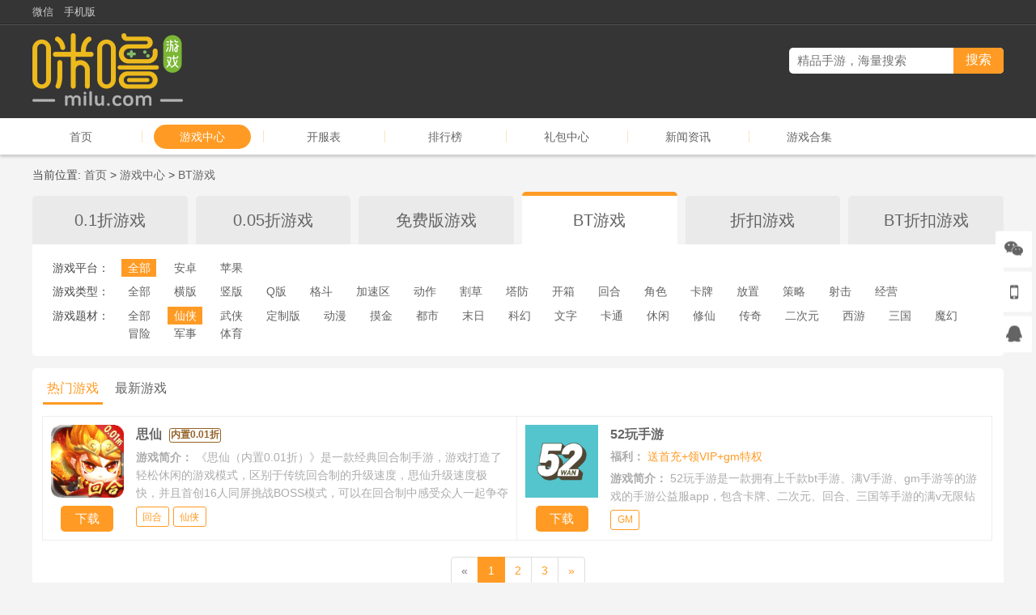

--- FILE ---
content_type: text/html; charset=UTF-8
request_url: https://www.milu.com/game/?type=bt&os=&tags%5B0%5D=gm&tags%5B1%5D=xianxia&sort=hot
body_size: 6260
content:
<!doctype html>
<html lang="en">
<head>
    <meta charset="UTF-8">
    <meta name="viewport" content="width=device-width, user-scalable=no, initial-scale=1.0, maximum-scale=1.0, minimum-scale=1.0">
    <meta http-equiv="X-UA-Compatible" content="ie=edge">
    <title>手游公益服-BT手游游戏-变态手游app-好玩的ios手游-咪噜游戏-第1页</title>
    <meta name="keywords" content="手游公益服,BT手游游戏,变态手游app,好玩的ios手游,变态手游app,好玩的bt游戏,咪噜游戏"/>
    <meta name="description" content="咪噜游戏提供海量手游公益服下载，其中包括安卓的BT手游游戏、好玩的ios手游等变态手游app的下载安装，找最新好玩的bt游戏就来咪噜游戏bt游戏中心下载。"/>
    <meta http-equiv="Cache-Control" content="no-transform"/>
    <meta http-equiv="Cache-Control" content="no-siteapp"/>
    <meta name="applicable-device" content="pc">
    <meta name="mobile-agent" content="format=[wml|xhtml|html5];url=http://m.milu.com/game/?type=bt&os=&tags%5B0%5D=gm&tags%5B1%5D=xianxia&sort=hot"/>
    <meta name="sogou_site_verification" content="h005gWcVye"/>
    <link rel="alternate" type="application/vnd.wap.xhtml+xml" media="handheld" href="https://m.milu.com/game/?type=bt&os=&tags%5B0%5D=gm&tags%5B1%5D=xianxia&sort=hot">
    <link rel="alternate" media="only screen and(max-width: 640px)" href="https://m.milu.com/game/?type=bt&os=&tags%5B0%5D=gm&tags%5B1%5D=xianxia&sort=hot">
    <link rel="icon" href="/favicon.ico?version=20200603" type="image/vnd.microsoft.icon">
    <link rel="canonical" href="https://www.milu.com/game/?type=bt&os=&tags%5B0%5D=gm&tags%5B1%5D=xianxia&sort=hot">
                <link href="//cdn1.oss.mysybt.com/libs/font-awesome/4.7.0/css/font-awesome.min.css" rel="stylesheet">
        <link rel="stylesheet" href="/assets/default/css/reset.css?version=20200603">
        <link rel="stylesheet" href="/assets/default/css/css.css?version=20200604">
    
    <link rel="stylesheet" href="/assets/default/css/index.css?version=20200603">
    <link rel="stylesheet" href="/assets/default/css/css.css?version=20200605">
    <link rel="stylesheet" href="/assets/default/css/game.css?version=20200603">
    <script>
        var _hmt = _hmt || [];
        (function() {
            var hm = document.createElement("script");
            hm.src = "https://hm.baidu.com/hm.js?1673ee9b6e7a76e8c118bb3d97718171";
            var s = document.getElementsByTagName("script")[0];
            s.parentNode.insertBefore(hm, s);
        })();
    </script>
    <script src="/assets/default/js/redirect.js"></script>
    <!--[if lt IE 9]>
    <script src="//cdn1.oss.99maiyou.com/libs/html5shiv/r29/html5.min.js"></script>
    <script src="//cdn1.oss.99maiyou.com/libs/respond.js/1.4.2/respond.min.js"></script>
    <![endif]-->
</head>
<body>
<![CDATA[YII-BLOCK-BODY-BEGIN]]>
<header class="globalHeader">
    <div class="headt">
        <div class="globalWidth clearfix">
            <div class="headtl">
                <ul class="clearfix">
                    <li>
                        <a href="" target="_blank" title="微信">微信</a>
                        <img src="/assets/default/img/weixinQRcode1.jpg?version=20210105" alt="微信">
                    </li>
                    <li><a href="https://m.milu.com" target="_blank">手机版</a></li>
                </ul>
            </div>
                                            </div>
    </div>
    <div class="headc">
        <div class="globalWidth clearfix">
            <div class="headcl">
                <a href="/" target="_blank"><img
                            src="/assets/default/img/logo.png?version=20200603"
                            alt="咪噜游戏"></a>
            </div>
            <div class="headcr">
                <div class="clearfix">
                    <div class="headSearch">
                        <form action="/search">
                            <input type="text" name="kw" placeholder="精品手游，海量搜索" value="">
                            <input type="submit" value="搜索">
                        </form>
                    </div>
                </div>
                                                                                                            </div>
        </div>
    </div>
</header>
<nav class="globalNav">
    <div class="globalWidth clearfix">
        <a href="/" class="" >首页</a>
        <span></span>
        <a href="/game/0.1/" class="active">游戏中心</a>
        <span></span>
        <a href="/server/0.1/" class="">开服表</a>
        <span></span>
        <a href="/top/0.1/" class="">排行榜</a>
        <span></span>
        <a href="/gift/" class="">礼包中心</a>
                        <span></span>
        <a href="/news/" class="" >新闻资讯</a>
        <span></span>
        <a href="/topic/" class="" >游戏合集</a>
    </div>
</nav>
<main class="globalMain" id="globalMain">
    <div class="globalWidth">
            <div class="globalLocation">
        当前位置:
        <a href="/" title="首页">首页</a>
                    >
            <a href="/game/" title="游戏中心">游戏中心</a>
                    >
            <a href="/game/bt/" title="BT游戏">BT游戏</a>
            </div>
    <div class="globalSectionContainer">
            <div class="gamei">
        <div class="gameType">
            <ul class="clearfix">
                                    <li class=""><a href="/game/0.1/">0.1折游戏</a></li>
                                    <li class=""><a href="/game/0.05/">0.05折游戏</a></li>
                                    <li class=""><a href="/game/mfb/">免费版游戏</a></li>
                                    <li class="active"><a href="/game/">BT游戏</a></li>
                                    <li class=""><a href="/game/discount/">折扣游戏</a></li>
                                    <li class=""><a href="/game/btdis/">BT折扣游戏</a></li>
                            </ul>
        </div>
        <div class="gameiw">
            <dl class="clearfix">
                <dt>游戏平台：</dt>
                <dd>
                    <a href="/game/?type=bt&tags%5B0%5D=gm&tags%5B1%5D=xianxia&sort=hot" class="active" title="全部">全部</a>
                    <a href="/game/?type=bt&os=android&tags%5B0%5D=gm&tags%5B1%5D=xianxia&sort=hot" class="" title="安卓">安卓</a>
                    <a href="/game/?type=bt&os=ios&tags%5B0%5D=gm&tags%5B1%5D=xianxia&sort=hot" class="" title="苹果">苹果</a>
                </dd>
            </dl>
                            <dl class="clearfix">
                    <dt>游戏类型：</dt>
                    <dd>
                        <a href="/game/xianxia/" class="" title="全部">全部</a>
                                                                                    <a href="/game/xianxia/hengban/" class="" title="横版">横版</a>
                                                                                                                <a href="/game/xianxia/shuban/" class="" title="竖版">竖版</a>
                                                                                                                <a href="/game/xianxia/qban/" class="" title="Q版">Q版</a>
                                                                                                                <a href="/game/xianxia/gedou/" class="" title="格斗">格斗</a>
                                                                                                                <a href="/game/xianxia/jiasuqu/" class="" title="加速区">加速区</a>
                                                                                                                <a href="/game/?type=bt&os=&tags%5B0%5D=xianxia&tags%5B1%5D=dongzuo&sort=hot" class="" title="动作">动作</a>
                                                                                                                <a href="/game/?type=bt&os=&tags%5B0%5D=xianxia&tags%5B1%5D=gecao&sort=hot" class="" title="割草">割草</a>
                                                                                                                <a href="/game/?type=bt&os=&tags%5B0%5D=xianxia&tags%5B1%5D=tafang&sort=hot" class="" title="塔防">塔防</a>
                                                                                                                <a href="/game/?type=bt&os=&tags%5B0%5D=xianxia&tags%5B1%5D=kaixiang&sort=hot" class="" title="开箱">开箱</a>
                                                                                                                <a href="/game/xianxia/huihe/" class="" title="回合">回合</a>
                                                                                                                <a href="/game/xianxia/mmo/" class="" title="角色">角色</a>
                                                                                                                <a href="/game/xianxia/kapai/" class="" title="卡牌">卡牌</a>
                                                                                                                <a href="/game/xianxia/fangzhi/" class="" title="放置">放置</a>
                                                                                                                <a href="/game/xianxia/celue/" class="" title="策略">策略</a>
                                                                                                                <a href="/game/xianxia/sheji/" class="" title="射击">射击</a>
                                                                                                                <a href="/game/xianxia/yangcheng/" class="" title="经营">经营</a>
                                                                        </dd>
                </dl>
                            <dl class="clearfix">
                    <dt>游戏题材：</dt>
                    <dd>
                        <a href="/game/?type=bt&os=&tags%5B0%5D=gm&sort=hot" class="" title="全部">全部</a>
                                                                                    <a href="/game/?type=bt&os=&tags%5B0%5D=gm&tags%5B1%5D=xianxia&sort=hot" class="active" title="仙侠">仙侠</a>
                                                                                                                <a href="/game/?type=bt&os=&tags%5B0%5D=gm&tags%5B1%5D=wuxia&sort=hot" class="" title="武侠">武侠</a>
                                                                                                                <a href="/game/?type=bt&os=&tags%5B0%5D=gm&tags%5B1%5D=dingzhiban&sort=hot" class="" title="定制版">定制版</a>
                                                                                                                <a href="/game/?type=bt&os=&tags%5B0%5D=gm&tags%5B1%5D=dongman&sort=hot" class="" title="动漫">动漫</a>
                                                                                                                <a href="/game/?type=bt&os=&tags%5B0%5D=gm&tags%5B1%5D=mojin&sort=hot" class="" title="摸金">摸金</a>
                                                                                                                <a href="/game/?type=bt&os=&tags%5B0%5D=gm&tags%5B1%5D=dushi&sort=hot" class="" title="都市">都市</a>
                                                                                                                <a href="/game/?type=bt&os=&tags%5B0%5D=gm&tags%5B1%5D=mori&sort=hot" class="" title="末日">末日</a>
                                                                                                                <a href="/game/?type=bt&os=&tags%5B0%5D=gm&tags%5B1%5D=kehuan&sort=hot" class="" title="科幻">科幻</a>
                                                                                                                <a href="/game/?type=bt&os=&tags%5B0%5D=gm&tags%5B1%5D=wenzi&sort=hot" class="" title="文字">文字</a>
                                                                                                                <a href="/game/?type=bt&os=&tags%5B0%5D=gm&tags%5B1%5D=katong&sort=hot" class="" title="卡通">卡通</a>
                                                                                                                <a href="/game/?type=bt&os=&tags%5B0%5D=gm&tags%5B1%5D=xiuxian&sort=hot" class="" title="休闲">休闲</a>
                                                                                                                <a href="/game/?type=bt&os=&tags%5B0%5D=gm&tags%5B1%5D=xiuxian2&sort=hot" class="" title="修仙">修仙</a>
                                                                                                                <a href="/game/?type=bt&os=&tags%5B0%5D=gm&tags%5B1%5D=chuanqi&sort=hot" class="" title="传奇">传奇</a>
                                                                                                                <a href="/game/?type=bt&os=&tags%5B0%5D=gm&tags%5B1%5D=erciyuan&sort=hot" class="" title="二次元">二次元</a>
                                                                                                                <a href="/game/?type=bt&os=&tags%5B0%5D=gm&tags%5B1%5D=xiyou&sort=hot" class="" title="西游">西游</a>
                                                                                                                <a href="/game/?type=bt&os=&tags%5B0%5D=gm&tags%5B1%5D=sanguo&sort=hot" class="" title="三国">三国</a>
                                                                                                                <a href="/game/?type=bt&os=&tags%5B0%5D=gm&tags%5B1%5D=mohuan&sort=hot" class="" title="魔幻">魔幻</a>
                                                                                                                <a href="/game/?type=bt&os=&tags%5B0%5D=gm&tags%5B1%5D=maoxian&sort=hot" class="" title="冒险">冒险</a>
                                                                                                                <a href="/game/?type=bt&os=&tags%5B0%5D=gm&tags%5B1%5D=zhanzheng&sort=hot" class="" title="军事">军事</a>
                                                                                                                <a href="/game/?type=bt&os=&tags%5B0%5D=gm&tags%5B1%5D=tiyu&sort=hot" class="" title="体育">体育</a>
                                                                        </dd>
                </dl>
                    </div>
        <div class="globalSection gameic">
            <div class="gameico clearfix">
                <a href="/game/?type=bt&os=&tags%5B0%5D=gm&tags%5B1%5D=xianxia&sort=hot" class="active" title="热门游戏">热门游戏</a>
                <a href="/game/?type=bt&os=&tags%5B0%5D=gm&tags%5B1%5D=xianxia&sort=new" class="" title="最新游戏">最新游戏</a>
            </div>
            <div class="gameicc">
                <ul class="clearfix">
                                            <li>
                            <div class="gameiccl">
                                <div class="img gameImgType gameImgType-1">
                                    <a href="/sxnz0z/" target="_blank" title="思仙"><img src="https://static.app.985sy.com/admin-fast-system/gamedata/20240724/gameicon/iconb0f1a667253710f3c1de8d7474d766841721790553.gif" alt="思仙"></a>
                                    <span class="gameImgTypeDiscount">10折</span>
                                </div>
                                <a href="/sxnz0z/" target="_blank" title="下载" class="btn">下载</a>
                            </div>
                            <div class="gameiccr">
                                <a class="name" href="/sxnz0z/" target="_blank" title="思仙">
                                    <div style="float: left;">思仙</div>
                                                                            <div style="border: 1px solid #946328;float: left;font-size: 12px;margin-left: 2%;margin-top: 4px;padding: 1px;text-align: center;color: #946328;border-radius: 3px;height: 18px;line-height: 13.8px;">内置0.01折</div>
                                                                    </a>
                                                                <div class="desc plus">
                                    <b>游戏简介：</b>
                                    《思仙（内置0.01折）》是一款经典回合制手游，游戏打造了轻松休闲的游戏模式，区别于传统回合制的升级速度，思仙升级速度极快，并且首创16人同屏挑战BOSS模式，可以在回合制中感受众人一起争夺boss的特殊玩法，本服大幅提升了boss的掉率和掉落物品，许多珍惜物品均可通过挑战boss获得包括各种幻化、天罡、地煞、神魔装备、神兽等，同时获得的这些道具还可以通过黑市出售，实现轻松挂机，刷怪赚币。
                                </div>
                                <div class="tags">
                                                                            <span class="tagsItem">回合</span>
                                                                            <span class="tagsItem">仙侠</span>
                                                                    </div>
                            </div>
                        </li>
                                            <li>
                            <div class="gameiccl">
                                <div class="img gameImgType gameImgType-1">
                                    <a href="/wsy/" target="_blank" title="52玩手游"><img src="https://static.app.985sy.com/attachment/syapp/logo/202206161655353328.jpg" alt="52玩手游"></a>
                                    <span class="gameImgTypeDiscount">10折</span>
                                </div>
                                <a href="/wsy/" target="_blank" title="下载" class="btn">下载</a>
                            </div>
                            <div class="gameiccr">
                                <a class="name" href="/wsy/" target="_blank" title="52玩手游">
                                    <div style="float: left;">52玩手游</div>
                                                                    </a>
                                                                    <div class="fuli">
                                        <b>福利：</b>
                                        送首充+领VIP+gm特权
                                    </div>
                                                                <div class="desc ">
                                    <b>游戏简介：</b>
                                    52玩手游是一款拥有上千款bt手游、满V手游、gm手游等的游戏的手游公益服app，包含卡牌、二次元、回合、三国等手游的满v无限钻石手游平台，是一款福利大、游戏多、折扣高的gm手游平台，在这里体验海量bt手游，玩bt福利手游，就来52玩手游平台。
                                </div>
                                <div class="tags">
                                                                            <span class="tagsItem">GM</span>
                                                                    </div>
                            </div>
                        </li>
                                    </ul>
            </div>
            <div class="pagination"><ul class="pagination"><li class="prev disabled"><span>&laquo;</span></li>
<li class="active"><a href="/game/?type=bt&amp;os=&amp;tags%5B0%5D=gm&amp;tags%5B1%5D=xianxia&amp;sort=hot" data-page="0">1</a></li>
<li><a href="/game/?type=bt&amp;os=&amp;tags%5B0%5D=gm&amp;tags%5B1%5D=xianxia&amp;sort=hot&amp;page=2" data-page="1">2</a></li>
<li><a href="/game/?type=bt&amp;os=&amp;tags%5B0%5D=gm&amp;tags%5B1%5D=xianxia&amp;sort=hot&amp;page=3" data-page="2">3</a></li>
<li class="next"><a href="/game/?type=bt&amp;os=&amp;tags%5B0%5D=gm&amp;tags%5B1%5D=xianxia&amp;sort=hot&amp;page=2" data-page="1">&raquo;</a></li></ul></div>
        </div>
        <div class="globalSection">
            <strong>热门BT手游：</strong>
                            <a href="/sxnz0z/" target="_blank" title="思仙（内置0.01折）">思仙（内置0.01折）</a>
                &nbsp;
                            <a href="/wsy/" target="_blank" title="52玩手游">52玩手游</a>
                &nbsp;
                    </div>
    </div>
    </div>
    </div>
</main>
<footer class="globalFooter">
    <div class="globalWidth clearfix">
        <div class="footImg" style="position: absolute;margin-top: 50px;">
                        <a target="cyxyv" href="https://v.yunaq.com/certificate?domain=www.milu.com&from=label&code=90030" rel="nofollow" > <img src="https://aqyzmedia.yunaq.com/labels/label_sm_90030.png" alt="行业认证"></a>
        </div>
        <div class="footInfo" style="width: 900px;margin: auto">
            <div class="footNav">
                <a href="/about/" rel="nofollow" target="_blank" >关于我们</a>
                <span>&nbsp|&nbsp</span>
                <a href="/contact/" rel="nofollow" target="_blank" >联系我们</a>
                <span>&nbsp|&nbsp</span>
                <a href="/copyright/" rel="nofollow" target="_blank" >版权声明</a>
                <span>&nbsp|&nbsp</span>
                <a href="/parentalSupervision/" rel="nofollow" target="_blank" >家长监护</a>
                <span>&nbsp|&nbsp</span>
                <a href="/privacyPolicy/" rel="nofollow" target="_blank" >隐私政策</a>
                <span>&nbsp|&nbsp</span>
                <a href="/sitemap.html" target="_blank" title="网站地图">网站地图</a>
            </div>
            <div class="footBq">
                健康游戏忠告： 抵制不良游戏 拒绝盗版游戏 注意自我保护 谨防上当受骗 适度游戏益脑 沉迷游戏伤身 合理安排时间 享受健康生活 <br>
                <div style="display: flex;width: 400px;margin-left: 250px;">
                    <img src="https://cdn-topic.milubtzhe.cn/ba.png" alt="" style="margin-right: 3px;">
                    <a href="https://beian.mps.gov.cn/#/query/webSearch?code=61019002003099" target="_blank"
                       style="color: #999;">陕公网安备61019002003099号</a><span>&nbsp|&nbsp</span>
                    <a href="https://beian.miit.gov.cn" rel="nofollow" target="_blank"
                       style="color: #999;">陕ICP备20006121号-41</a>
                </div>
                Copyright © 2019 西安麦游网络科技有限公司 www.milu.com <a href="https://www.milu.com"
                                                                                        target="_blank">咪噜游戏</a> All
                rights reserved. <br>
                作品版权归作者所有，如果侵犯了您的版权，请联系我们，本站将在3个工作日内删除。 <br>
                <script>
                    (function(){
                        var bp = document.createElement('script');
                        var curProtocol = window.location.protocol.split(':')[0];
                        if (curProtocol === 'https') {
                            bp.src = 'https://zz.bdstatic.com/linksubmit/push.js';
                        }
                        else {
                            bp.src = 'http://push.zhanzhang.baidu.com/push.js';
                        }
                        var s = document.getElementsByTagName("script")[0];
                        s.parentNode.insertBefore(bp, s);
                    })();
                </script>
            </div>
        </div>
    </div>
</footer>
<div class="fixedSwt">
    <ul>
        <li class="weixinQRcode">
            <div class="container clearfix">
                <div class="noumenon">
                    <i class="fa fa-weixin"></i>
                    <p>微信公众号</p>
                </div>
                <div class="expand"><img src="/assets/default/img/weixinQRcode1.jpg?version=20210105" alt="微信公众号"></div>
            </div>
        </li>
        <li class="appQRcode">
            <div class="container clearfix">
                <a href="https://app.milu.com?a=51su" target="_blank">
                    <div class="noumenon">
                        <i class="fa fa-mobile"></i>
                        <p>手机APP</p>
                    </div>
                    <div class="expand"><img src="/assets/default/img/appQRcode1.png?version=20200603" alt="手机APP">
                    </div>
                </a>
            </div>
        </li>
        <li class="qq">
            <div class="container clearfix">
                <div class="noumenon">
                    <i class="fa fa-qq"></i>
                    <p>客服QQ</p>
                </div>
                <div class="expand">
                    <ul>
                        <li>
                            <span class="fa fa-qq"></span>
                            <a target="_blank"
                               href="http://wpa.qq.com/msgrd?v=3&amp;uin=800035994&amp;site=qq&amp;menu=yes"
                               rel="nofollow">返利咨询</a>
                        </li>
                        <li>
                            <span class="fa fa-qq"></span>
                            <a target="_blank"
                               href="http://wpa.qq.com/msgrd?v=3&amp;uin=800035994&amp;site=qq&amp;menu=yes"
                               rel="nofollow">礼包咨询</a>
                        </li>
                        <li>
                            <span class="fa fa-qq"></span>
                            <a target="_blank"
                               href="http://wpa.qq.com/msgrd?v=3&amp;uin=800035994&amp;site=qq&amp;menu=yes"
                               rel="nofollow">开服咨询</a>
                        </li>
                                                                                                                                                                                                                                                                                                                    </ul>
                </div>
            </div>
        </li>
    </ul>
</div>
<script src="//cdn1.oss.mysybt.com/libs/jquery/2.2.4/jquery.min.js"></script>
<script>
    var app = {};
    app.params = {
        imgPlaceholder: '[data-uri]'
    };
</script>    
    <script>
        $('.topWidget li').mouseenter(function () {
            $(this).siblings().removeClass('active');
            $(this).addClass('active');
        });
    </script>
<![CDATA[YII-BLOCK-BODY-END]]>
<script>
    (function(){
        var bp = document.createElement('script');
        var curProtocol = window.location.protocol.split(':')[0];
        if (curProtocol === 'https') {
            bp.src = 'https://zz.bdstatic.com/linksubmit/push.js';
        }
        else {
            bp.src = 'http://push.zhanzhang.baidu.com/push.js';
        }
        var s = document.getElementsByTagName("script")[0];
        s.parentNode.insertBefore(bp, s);
    })();
</script>
<script>
    (function(){
        var src = "https://jspassport.ssl.qhimg.com/11.0.1.js?d182b3f28525f2db83acfaaf6e696dba";
        document.write('<script src="' + src + '" id="sozz"><\/script>');
    })();
</script>
</body>
</html>

--- FILE ---
content_type: text/css
request_url: https://www.milu.com/assets/default/css/index.css?version=20200603
body_size: 2359
content:
.ibanner {
    background-color: #ffffff;
    position: relative;
    height: 365px;
    overflow: hidden;
}

.ibanner a {
    display: block;
    position: absolute;
}

.ibanner img {
    display: block;
    width: 100%;
    height: 100%;
}

.ibanner a:nth-child(1) {
    top: 0;
    left: 0;
    width: 300px;
    height: 182px;
}

.ibanner a:nth-child(2) {
    top: 0;
    left: 302.5px;
    width: 430px;
    height: 100%;
}

.ibanner a:nth-child(3) {
    top: 0;
    right: 0;
    width: 465px;
    height: 175px;
}

.ibanner a:nth-child(4) {
    bottom: 0;
    left: 0;
    width: 300px;
    height: 181px;
}

.ibanner a:nth-child(5) {
    bottom: 0;
    left: 735px;
    width: 231.125px;
    height: 187.5px;
}

.ibanner a:nth-child(6) {
    bottom: 0;
    right: 0;
    width: 231.125px;
    height: 187.5px;
}

.index .il {
    float: left;
    width: 792.5px;
}

.index .ir {
    float: right;
    width: 392.5px;
}

.itopn {
    float: left;
    width: 115px;
}

.itopn a {
    display: block;
    overflow: hidden;
    position: relative;
    color: #8c8c8c;
    background-color: #f3f3f3;
    margin-top: 7.5px;
    text-align: center;
    padding: 7px 0;
    border-radius: 5px;
    transition: all .25s;
}

.itopn a:first-child {
    margin-top: auto;
}

.itopn a:hover,
.itopn a.active {
    color: #ff9b24;
}

.itopn a:before {
    content: '';
    position: absolute;
    top: 0;
    bottom: 0;
    left: 0;
    width: 5px;
    background-color: transparent;
    transition: all .25s;
}

.itopn a:hover:before,
.itopn a.active:before {
    display: block;
    background-color: #ff9b24;
}

.itopc {
    float: right;
    width: 1050px;
}

.itopce {
    display: none;
}

.itopce.active {
    display: block;
}

.itopce li {
    float: left;
    width: 8.333%;
    text-align: center;
    height: 120px;
}

.itopce li .img {
    display: block;
    width: 65px;
    height: 65px;
    margin-left: auto;
    margin-right: auto;
}

.itopce li .img img {
    display: block;
    width: 100%;
    height: 100%;
}

.itopce li .name {
    display: block;
    margin-top: 5px;
    overflow: hidden;
    text-overflow: ellipsis;
    white-space: nowrap;
    padding-left: 2.5px;
    padding-right: 2.5px;
}

.itopci ul {
    margin-left: 15px;
    margin-top: 7.5px;
    height: 20px;
    overflow: hidden;
}

.itopci li {
    float: left;
    margin-right: 1.5em;
    line-height: 20px;
}

.inewsc,
.iserverc {
    height: 350px;
    overflow: hidden;
}

.inewscl {
    float: left;
    width: 325px;
    height: 350px;
    position: relative;
}

.inews .gallery-top {
    width: 100%;
    height: 100%;
    margin-left: auto;
    margin-right: auto;
}

.inews .swiper-slide {
    background-size: cover;
    background-position: center;
}

.inews .swiper-slide a {
    display: block;
    width: 100%;
    height: 100%;
}

.inews .gallery-thumbs {
    position: absolute;
    bottom: 10px;
    left: 5px;
    right: 5px;
}

.inews .gallery-thumbs .swiper-slide {
    width: 25%;
    height: 68px;
    opacity: .9;
    cursor: pointer;
}

.inews .gallery-thumbs .swiper-slide-thumb-active {
    opacity: 1;
}

.inewscr {
    float: right;
    width: 425px;
}

.inewscrt:after {
    content: '';
    display: block;
    border-top: 1px solid #d9d9d9;
    border-bottom: 1px solid #f1f1f1;
    margin-top: 7.5px;
}

.inewscrt .title {
    display: block;
    font-size: 18px;
    font-weight: bold;
    color: #fc5d2a;
    text-align: center;
    line-height: 25px;
    height: 50px;
    overflow: hidden;
}

.inewscrt .desc {
    display: block;
    color: #979797;
    line-height: 22.5px;
    height: 45px;
    overflow: hidden;
}

.inewscrl {
    padding: 5px 5px 0 5px;
}

.inewscrl li {
    overflow: hidden;
    text-overflow: ellipsis;
    white-space: nowrap;
    margin-top: 5px;
    margin-bottom: 5px;
    position: relative;
    padding-left: 1em;
}

.inewscrl li:after {
    content: '';
    display: block;
    position: absolute;
    left: 5px;
    top: 50%;
    width: 4px;
    height: 4px;
    border-radius: 50%;
    margin-top: -2px;
    background-color: #fc5d2a;
}

.inewscrl li a {
    color: #333333;
}

.inewscrl li span {
    color: #ccc;
    float: right;
    margin-left: 1em;
}

.iserver ul {
    margin-top: -17.5px;
}

.iserver li {
    margin-top: 3.5px;
    margin-bottom: 2.5px;
}

.iserver li .img {
    float: left;
    width: 50px;
    height: 50px;
}

.iserver li .img img {
    display: block;
    width: 100%;
    height: 100%;
}

.iserver li .info {
    margin-left: 62.5px;
    margin-right: 55px;
    font-size: 16px;
}

.iserver li .info .datetime {
    color: #ff9b24;
}

.iserver li .info .datetime,
.iserver li .info .name {
    display: block;
    overflow: hidden;
    text-overflow: ellipsis;
    white-space: nowrap;
}

.iserver li .btn {
    float: right;
    border: 1px solid #ff9b24;
    color: #ff9b24;
    padding: 2.5px 7.5px;
    border-radius: 3px;
    font-size: 12px;
    margin-top: 10px;
}

.ihotgamec {
    height: 370px;
    overflow: hidden;
}

.ihotgame .navc {
    margin-top: -7.5px;
    margin-left: -2.5px;
    margin-right: -2.5px;
    display: none;
}

.ihotgame .navc.active {
    display: block;
}

.ihotgame li {
    float: left;
    width: 12.5%;
    padding: 7.5px 2.5px;
}

.ihotgame li .img {
    display: block;
    margin-left: 12.5px;
    margin-right: 12.5px;
}

.ihotgame li .img img {
    display: block;
}

.ihotgame li .text {
    display: block;
    font-size: 13px;
    color: #8c8c8c;
    text-align: center;
    overflow: hidden;
    text-overflow: ellipsis;
    white-space: nowrap;
    margin-top: 7.5px;
}

.ihotgiftc {
    height: 375px;
    overflow: hidden;
}

.ihotgift ul {
    margin-top: -15px;
}

.ihotgift li {
    margin-top: 15px;
    margin-bottom: 15px;
}

.ihotgift li .img {
    float: left;
    width: 50px;
    height: 50px;
}

.ihotgift li .img img {
    display: block;
    width: 100%;
    height: 100%;
}

.ihotgift li .info {
    margin-left: 65px;
    padding-top: 2.5px;
    margin-right: 45px;
}

.ihotgift li .info .name {
    color: #3f3f3f;
    font-size: 16px;
}

.ihotgift li .info .gift {
    color: #ff9b24;
}

.ihotgift li .info .name,
.ihotgift li .info .gift {
    display: block;
    overflow: hidden;
    text-overflow: ellipsis;
    white-space: nowrap;
}

.ihotgift li .btn {
    float: right;
    width: 35px;
    height: 35px;
    background-color: transparent;
    border: 1px solid #ccc;
    color: #ccc;
    border-radius: 50%;
    font-size: 16px;
    margin-top: 10px;
    line-height: 33px;
    text-align: center;
    transition: all .25s;
}

.ihotgift li:hover .btn {
    background-color: #ff9b24;
    border: 1px solid #ff9b24;
    color: #ffffff;
}

.iar {
    overflow: hidden;

}

.iaw {
    margin-left: -10px;
    margin-right: -10px;
}

.iare {
    width: 33.333%;
    float: left;
    padding-left: 10px;
    padding-right: 10px;
}

.iarvc ul {
    margin-top: -5px;
    margin-left: -5px;
    margin-right: -5px;
}

.iarvc li {
    float: left;
    width: 50%;
    margin-top: 5px;
    padding: 5px;
}

.iarvc li .img {
    display: block;
    height: 100px;
    overflow: hidden;
    position: relative;
}

.iarvc li .img img {
    display: block;
    width: 100%;
    height: 100%
}

.iarvc li .title {
    display: block;
    margin-top: 5px;
    text-align: center;
    overflow: hidden;
    text-overflow: ellipsis;
    white-space: nowrap;
}

.iarvc li span {
    position: absolute;
    top: 50%;
    left: 50%;
    width: 30px;
    height: 30px;
    margin-top: -15px;
    margin-left: -15px;
    color: #ffffff;
    border: 2.5px solid #fff;
    border-radius: 50%;
    text-align: center;
    line-height: 25px;
    font-size: 10px;
    opacity: .75;
}

.iarpct:after {
    content: '';
    display: block;
    border-top: 1px solid #d9d9d9;
    border-bottom: 1px solid #f1f1f1;
    margin-top: 7.5px;
}

.iarpct .title {
    display: block;
    font-size: 18px;
    font-weight: bold;
    color: #fc5d2a;
    text-align: center;
    line-height: 25px;
    height: 50px;
    overflow: hidden;
}

.iarpct .desc {
    display: block;
    color: #979797;
    line-height: 22.5px;
    height: 45px;
    overflow: hidden;
}

.iarpctl {
    padding: 12px 5px 0 5px;
}

.iarpctl li {
    overflow: hidden;
    text-overflow: ellipsis;
    white-space: nowrap;
    margin-top: 7.5px;
    margin-bottom: 7.5px;
    position: relative;
    padding-left: 1em;
}

.iarpctl li:after {
    content: '';
    display: block;
    position: absolute;
    left: 5px;
    top: 50%;
    width: 4px;
    height: 4px;
    margin-top: -2px;
    border-radius: 50%;
    background-color: #fc5d2a;
}

.iarpctl li a {
    color: #333333;
}

.iarpctl li span {
    color: #ccc;
    float: right;
    margin-left: 1em;
}

.iaract {
    height: 165px;
}

.iaract img {
    display: block;
    width: 100%;
    height: 100%;
}

.iaractl {
    padding: 10px 5px 0 5px;
}

.iaractl li {

    overflow: hidden;
    text-overflow: ellipsis;
    white-space: nowrap;
    margin-top: -2.5px;
    margin-bottom: 7.5px;
    position: relative;
    padding-left: 1em;
}

.iaractl li:after {
    content: '';
    display: block;
    position: absolute;
    left: 5px;
    top: 50%;
    width: 4px;
    height: 4px;
    border-radius: 50%;
    margin-top: -1px;
    background-color: #fc5d2a;
}

.iaractl li a {
    color: #000000;
}

.iaractl li span {
    color: #ccc;
    float: right;
    margin-left: 1em;
}

.itradec {
    height: 375px;
    overflow: hidden;
}

.itrade ul {
    margin-top: -15px;
}

.itrade li {
    margin-top: 15px;
    margin-bottom: 15px;
}

.itrade li .img {
    float: left;
    width: 50px;
    height: 50px;
}

.itrade li .img img {
    display: block;
    width: 100%;
    height: 100%;
}

.itrade li .info {
    margin-left: 62.5px;
    margin-right: 60px;
    padding-top: 2.5px;
}

.itrade li .info .name {
    color: #3f3f3f;
    font-size: 16px;
}

.itrade li .info .title {
    color: #ff9b24;
}

.itrade li .info .name,
.itrade li .info .title {
    display: block;
    overflow: hidden;
    text-overflow: ellipsis;
    white-space: nowrap;
}

.itrade li .price {
    float: right;
    width: 85px;
    color: #ff9b24;
    font-size: 16px;
    padding-top: 10px;
    text-align: right;
    overflow: hidden;
    text-overflow: ellipsis;
    white-space: nowrap;
}

.ilinkt span,
.ilinkt p {
    display: inline-block;
    vertical-align: middle;
}

.ilinkt span {
    width: 25px;
    height: 25px;
    text-align: center;
    color: #ffffff;
    line-height: 25px;
    border-radius: 50%;
    background-color: #ff9b24;
}

.ilinkt p {
    font-size: 16px;
    margin-left: 5px;
    color: #333333;
}

.ilinkc {
    margin-top: 10px;
}

.ilinkc a {
    display: inline-block;
    vertical-align: middle;
    margin-right: 10px;
    color: #666;
}

.iranking {
    overflow: hidden;
}

.irankingc {
    margin-left: -10px;
    margin-right: -10px;
}

.irankinge {
    width: 33.333%;
    float: left;
    padding-left: 10px;
    padding-right: 10px;
}

.iranking ul {
    margin-top: -15px;
    margin-bottom: -15px;
}

.iranking li {
    margin-top: 15px;
    margin-bottom: 15px;
}

.iranking li .id {
    float: left;
    background-color: #b7eb8f;
    width: 27.5px;
    height: 27.5px;
    text-align: center;
    line-height: 27.5px;
    color: #ffffff;
    font-size: 16px;
    border-radius: 5px;
}

.iranking li:nth-child(1) .id {
    background-color: #ff4d4f;
}

.iranking li:nth-child(2) .id {
    background-color: #fa8c16;
}

.iranking li:nth-child(3) .id {
    background-color: #ffc53d;
}

.iranking li.active .id {
    height: 80px;
    line-height: 80px;
}

.iranking li .info {
    float: left;
    margin-left: 15px;
}

.iranking li .info .img {
    display: block;
    float: left;
    width: 80px;
    height: 80px;
    margin-right: 10px;
}

.iranking li .info .img img {
    display: block;
    width: 100%;
    height: 100%;
}

.iranking li .infos {
    float: left;
}

.iranking li .info .name {
    display: block;
    font-size: 15px;
    color: #494949;
}

.iranking li .info .tags {
    font-size: 13px;
}

.iranking li.active .btn {
    font-size: 13px;
    color: #ff9b24;
    border: 1px solid #ff9b24;
    padding: 1.25px 10px;
    margin-top: 7.5px;
    border-radius: 3px;
    width: 75px;
}

.iranking li .info .img,
.iranking li .info .tags,
.iranking li .info .btn {
    display: none;
}

.iranking li.active .img,
.iranking li.active .tags,
.iranking li.active .btn {
    display: block;
}

.iranking li .tags2 {
    float: right;
    color: #8c8c8c;
}

.iranking li.active .tags2 {
    display: none;
}

--- FILE ---
content_type: text/css
request_url: https://www.milu.com/assets/default/css/game.css?version=20200603
body_size: 2546
content:
.gameiw {
    background-color: #ffffff;
    padding: 10px 15px 10px 25px;
    border-bottom-left-radius: 5px;
    border-bottom-right-radius: 5px;
}

.gameiw dl {
    margin-top: 7.5px;
    margin-bottom: 7.5px;
    line-height: 22.5px;
}

.gameiw dt {
    float: left;
    width: 75px;
    color: #494949;
}

.gameiw dd {
    float: right;
    width: 1075px;
}

.gameiw dd a {
    display: inline-block;
    margin-right: 10px;
    padding: 0 7.5px;
    transition: all .25s;
}

.gameiw dd a.active {
    background-color: #ff9b24;
    color: #ffffff;
}

.gameico a {
    display: block;
    float: left;
    font-size: 16px;
    margin-right: 10px;
    padding: 0 5px 5px 5px;
}

.gameico a.active,
.gameico a:hover {
    border-bottom: 3px solid #ff9b24;
    color: #ff9b24;
}

.gameicc {
    margin-top: 15px;
}

.gameicc li {
    float: left;
    width: 50%;
    padding: 10px;
    border: 1px solid #eee;
    margin-top: -1px;
    margin-left: -1px;
}

.gameiccl {
    float: left;
    text-align: center;
}

.gameiccl .img {
    display: block;
    width: 90px;
    height: 90px;
}

.gameiccl .img img {
    display: block;
    width: 100%;
    height: 100%;
}

.gameiccl .btn {
    display: inline-block;
    background-color: #ff9b24;
    font-size: 15px;
    margin-left: auto;
    margin-right: auto;
    color: #ffffff;
    padding: 5px 17.5px;
    border-radius: 5px;
    margin-top: 10px;
}

.gameiccr {
    margin-left: 105px;
}

.gameiccr .name {
    display: block;
    font-size: 16px;
    color: #666;
    overflow: hidden;
    text-overflow: ellipsis;
    white-space: nowrap;
    font-weight: bold;
}

.gameiccr .fuli {
    color: #ff9b24;
    overflow: hidden;
    text-overflow: ellipsis;
    white-space: nowrap;
    margin-top: 5px;
}

.gameiccr .fuli b {
    color: #acacac;
}

.gameiccr .fuli a {
    color: #ff9b24;
}

.gameiccr .desc {
    color: #acacac;
    line-height: 22.5px;
    height: 45px;
    overflow: hidden;
    margin-top: 5px;
}

.gameiccr .desc.plus {
    height: 67.5px;
}

.gameiccr .desc a {
    color: #acacac;
}

.gameiccr .tags {
    margin-top: 5px;
}

.gameiccr .tagsItem {
    display: block;
    float: left;
    border: 1px solid #ff9b24;
    color: #ff9b24;
    font-size: 12px;
    padding: 2.5px 7.5px;
    margin-right: 5px;
    border-radius: 3px;
}

.gameiccr b {
    font-weight: bold;
}

.gameDetailTop {
    margin-top: auto;
    padding: 25px 20px;
}

.gameDetailTop .img {
    width: 135px;
    height: 135px;
    float: left;
    overflow: hidden;
}

.gameDetailTop .img img {
    display: block;
    width: 100%;
    height: 100%;
}

.gameDetailTop .img .gameImgTypeDiscount {
    bottom: auto;
    right: -15px;
    top: 12.5px;
    color: #ffffff;
    background-color: red;
    transform: rotate(45deg);
    width: 75px;
    text-align: center;
    font-size: 12px;
}

.gameDetailTop .info {
    margin-left: 160px;
}

.gameDetailTop .info .name {
    font-size: 26px;
    color: #ff9b24;
    font-weight: bold;
    overflow: hidden;
    text-overflow: ellipsis;
    white-space: nowrap;
    line-height: 1.25;
}

.gameDetailTop .info .summary {
    margin-top: 10px;
    overflow: hidden;
    text-overflow: ellipsis;
    white-space: nowrap;
}

.gameDetailTop .info .desc {
    color: #ff9b24;
    margin-top: 10px;
    overflow: hidden;
    text-overflow: ellipsis;
    white-space: nowrap;
}

.gameDetailTop .info .btns {
    margin-top: 10px;
}

.gameDetailTop .info a {
    display: block;
    float: left;
    margin-right: 20px;
    border-radius: 5px;
    padding: 7.5px 20px;
    color: #ffffff;
    position: relative;
}

.gameDetailTop .info a.android {
    background-color: #6bb137;
}

.gameDetailTop .info a.GMassistant {
    background-color: #474de0;
}

.gameDetailTop .info a.ios {
    background-color: #ff9b24;
}

.gameDetailTop .info .fa {
    margin-right: .5em;
    font-size: 18px;
}

.gameDetailTop .info a.disable {
    background-color: #cccccc;
    cursor: no-drop;
}

.gameDetailTop .info a .qrcode {
    position: absolute;
    z-index: 917;
    top: 100%;
    left: 0;
    right: 0;
    padding: 10px;
    border: 1px solid #ccc;
    background-color: #ffffff;
    border-radius: 5px;
    display: none;
}

.gameDetailTop .info a:hover .qrcode {
    display: block;
}

.gameDetailNavContainer {
    margin-top: 15px;
}

.gameDetailNav {
    border-bottom-left-radius: 0;
    border-bottom-right-radius: 0;
    position: relative;
    margin-top: auto;
}

.gameDetailNav-fixed.active {
    position: fixed;
    z-index: 555;
    top: 0;
    width: 100%;
}

.gameDetailNav-place {
    display: none;
}

.gameDetailNav-place.active {
    display: block;
    visibility: hidden;
}

.gameDetailNav li {
    float: left;
}

.gameDetailNav li.segm {
    width: 2px;
    height: 20px;
    background-color: #ff9b24;
    margin-left: 1em;
    margin-right: 1em;
    margin-top: 5px;
}

.gameDetail .globalTitle .text {
    border-left: 2px solid #ff9b24;
    padding-left: .5em;
}

.gameDetailNav li a {
    display: block;
    padding: 0 0 10px 0;
    color: #000;
    font-size: 17px;
    width: 100px;
    text-align: center;
    transition: all .25s;
}

.gameDetailNav li a:hover,
.gameDetailNav li.active a {
    border-bottom: 3px solid #ff9b24;
    color: #ff9b24;
}

.gameDetailInfo {
    margin-top: auto;
    border-top-left-radius: 0;
    border-top-right-radius: 0;
    padding-top: 5px;
}

.gameDetailText {
    margin-bottom: 15px;
    font-size: 15px;
    line-height: 1.75;
}

.gameDetailImgs {
    height: 265px;
    white-space: nowrap;
    overflow: hidden;
    overflow-x: scroll;
    -webkit-backface-visibility: hidden;
    -webkit-overflow-scrolling: touch;
    text-align: justify;
    margin-bottom: 15px;
}

.gameDetailImgs::-webkit-scrollbar {
    width: 10px;
    height: 10px;
}

.gameDetailImgs::-webkit-scrollbar-track {
    border-radius: 5px;
    background-color: #f4f4f4;
}

.gameDetailImgs::-webkit-scrollbar-thumb {
    height: 10px;
    border-radius: 5px;
    -webkit-box-shadow: inset 0 0 6px rgba(0, 0, 0, .3);
    background-color: #c5c5c5;
}

.gameDetailImgs a {
    display: inline-block;
    margin-right: 1%;
    height: 100%;
    overflow: hidden;
}

.gameDetailImgs img {
    display: block;
    max-width: 100%;
    height: 100%;
}

.gameDetailVip table {
    width: 85%;
    margin-left: auto;
    margin-right: auto;
}

.gameDetailVip td {
    text-align: center;
    padding: 7.5px;
    border: 1px solid #ccc;
}

.gameDetailVip tr:first-child td {
    background-color: #f2f4f7;
    font-weight: bold;
    color: #000000;
}

.gameDetailGift ul li {
    margin: 10px auto;
    border-top: 1px solid #ccc;
    padding-top: 10px;
}

.gameDetailGift ul li:first-child {
    margin-top: auto;
    border-top: none;
    padding-top: 0;
}

.gameDetailGift ul li:last-child {
    margin-bottom: auto;
}

.gameDetailGift li .img {
    float: left;
    width: 72.5px;
    height: 72.5px;
}

.gameDetailGift li .img img {
    display: block;
    width: 100%;
    height: 100%;
}

.gameDetailGift li .info {
    margin-left: 90px;
    margin-right: 25px;
}

.gameDetailGift li .info .name {
    display: block;
    color: #494949;
    font-size: 16px;
    font-weight: bold;
    margin-bottom: 5px;
}

.gameDetailGift li .info .desc,
.gameDetailGift li .info .time {
    display: block;
    overflow: hidden;
    text-overflow: ellipsis;
    white-space: nowrap;
    line-height: 1;
    margin-top: 5px;
    font-size: 13px;
}

.gameDetailGift li .amountimg {
    float: left;
    width: 35%;
    height: 5px;
    background-color: #d8d8d8;
    margin-right: 10px;
    margin-top: 10px;
    border-radius: 2.5px;
    overflow: hidden;
}

.gameDetailGift li .amountimg i {
    display: block;
    height: 100%;
    background-color: #ff9b24;
}

.gameDetailGift li .amounttext {
    float: left;
}

.gameDetailGift li .opt {
    float: right;
    padding-top: 25px;
}

.gameDetailGift li .opt a {
    display: block;
    padding: 5px 15px;
    background-color: #ff9b24;
    color: #ffffff;
}

.gameDetailComment ul li {
    margin: 10px auto;
    border-top: 1px solid #ccc;
    padding-top: 10px;
}

.gameDetailComment li .info {
    float: left;
    margin-left: 15px;
}

.gameDetailComment ul li {
    margin: 10px auto;
    border-top: 1px solid #ccc;
    padding-top: 10px;
}

.gameDetailComment ul li:first-child {
    margin-top: auto;
    border-top: none;
    padding-top: 0;
}

.gameDetailComment ul li:last-child {
    margin-bottom: auto;
}

.gameDetailComment li .img {
    float: left;
    width: 50px;
    height: 50px;
    border-radius: 50%;
    overflow: hidden;
    background-color: #cccccc;
}

.gameDetailComment li .img img {
    display: block;
    width: 100%;
    height: 100%;
}

.gameDetailComment li .info {
    float: none;
    margin-left: 75px;
}

.gameDetailComment li .info h1 {
    color: #494949;
    font-size: 16px;
    font-weight: bold;
    overflow: hidden;
    text-overflow: ellipsis;
    white-space: nowrap;
}

.gameDetailComment li .info p {
    margin-top: 7.5px;
    line-height: 1.85;
}

.gameDetailComment li .info span {
    display: block;
    text-align: right;
}

.gameDetailComment li .empty {
    text-align: center;
    padding: 2.5% 0;
    color: #ccc;
}

.gameDetailApp {
    text-align: center;
}

.gameDetailApp a {
    display: block;
}

.gameDetailTag ul {
    margin-top: -5px;
    margin-bottom: -5px;
}

.gameDetailTag li {
    float: left;
    border: 1px solid #ff9b24;
    padding: 2.5px 7.5px;
    border-radius: 5px;
    margin: 5px .5em 5px auto;
    font-size: 13px;
}

.gameDetailTag li,
.gameDetailTag li a {
    color: #ff9b24;
}

.gameDetailAr li {
    margin: 7.5px auto;
    overflow: hidden;
    text-overflow: ellipsis;
    white-space: nowrap;
    line-height: 25px;
    border-top: 1px solid #ccc;
    padding-top: 7.5px;
}

.gameDetailAr li:first-child {
    margin-top: auto;
    border-top: none;
    padding-top: 0;
}

.gameDetailAr li:last-child {
    margin-bottom: auto;
}

.gameDetailAr li span {
    display: block;
    float: left;
    margin-right: 2.5px;
    text-align: center;
    margin-top: 5px;
}

.gameServer li {
    margin-top: 15px;
    margin-bottom: 15px;
    line-height: 25px;
}

.gameServer li:first-child {
    margin-top: auto;
}

.gameServer li:last-child {
    margin-bottom: auto;
}

.gameServer li .date {
    float: left;
    width: 65px;
    text-align: center;
    border-radius: 5px;
    color: #ffffff;
    margin-right: 10px;
}

.gameServer li.already .date {
    background-color: #aeaeae;
}

.gameServer li.today .date {
    background-color: #ff9b24;
}

.gameServer li.future .date {
    background-color: #01bb53;
}

.gameServer li .time,
.gameServer li .name {
    color: #494949;
    font-weight: bold;
    font-size: 15px;
}

.gameServer li .time {
    float: left;
    margin-right: 5px;
}

.gameServer li .name {
    overflow: hidden;
    text-overflow: ellipsis;
    white-space: nowrap;
    text-align: center;
}

.gameServer li .os {
    float: right;
    width: 55px;
    text-align: center;
    font-size: 20px;
    line-height: 20px;
    margin-left: 5px;
}

.gameServer li .os .fa-android {
    color: #9ece6b;
}

.gameServer li .os .fa-apple {
    color: #ff9b24;
}

.reward1 {
    background: url("../img/reward1.png");
    width: 75px;
    height: 55px;
    float: right;
    background-size: 100% 100%;
    position: absolute;
    right: 3%;
}

.reward2 {
    background: url("../img/reward2.png");
    width: 75px;
    height: 55px;
    float: right;
    background-size: 100% 100%;
    position: absolute;
    right: 3%;
}

.reward3 {
    background: url("../img/reward3.png");
    width: 75px;
    height: 55px;
    float: right;
    background-size: 100% 100%;
    position: absolute;
    right: 3%;
}

.reward4 {
    background: url("../img/reward4.png");
    width: 75px;
    height: 55px;
    float: right;
    background-size: 100% 100%;
    position: absolute;
    right: 3%;
}

.rewardfont {
    width: 100%;
    text-align: center;
    height: 100%;
    line-height: 55px;
    font-size: 8px;
    color: #5574ff;
    font-weight: 800;
}

.rewardfontred {
    width: 100%;
    text-align: center;
    height: 100%;
    line-height: 55px;
    font-size: 8px;
    color: #ee5858;
    font-weight: 800;
}

.gameDetailTitle {
    display: flex;
    margin-bottom: 12.5px;
    padding-bottom: 5px;
    border-bottom: 1px solid #dedede;
}

.gameDetailTitle .title{
    flex: 1;
    border-left: 2px solid #ff9b24;
    padding-left: .5em;
    font-size: 16px;
    color: #ff9b24;
    font-weight: bold;
}

.gameDetailTitle .extra {
    float: right;
    padding-right: 10px;
}